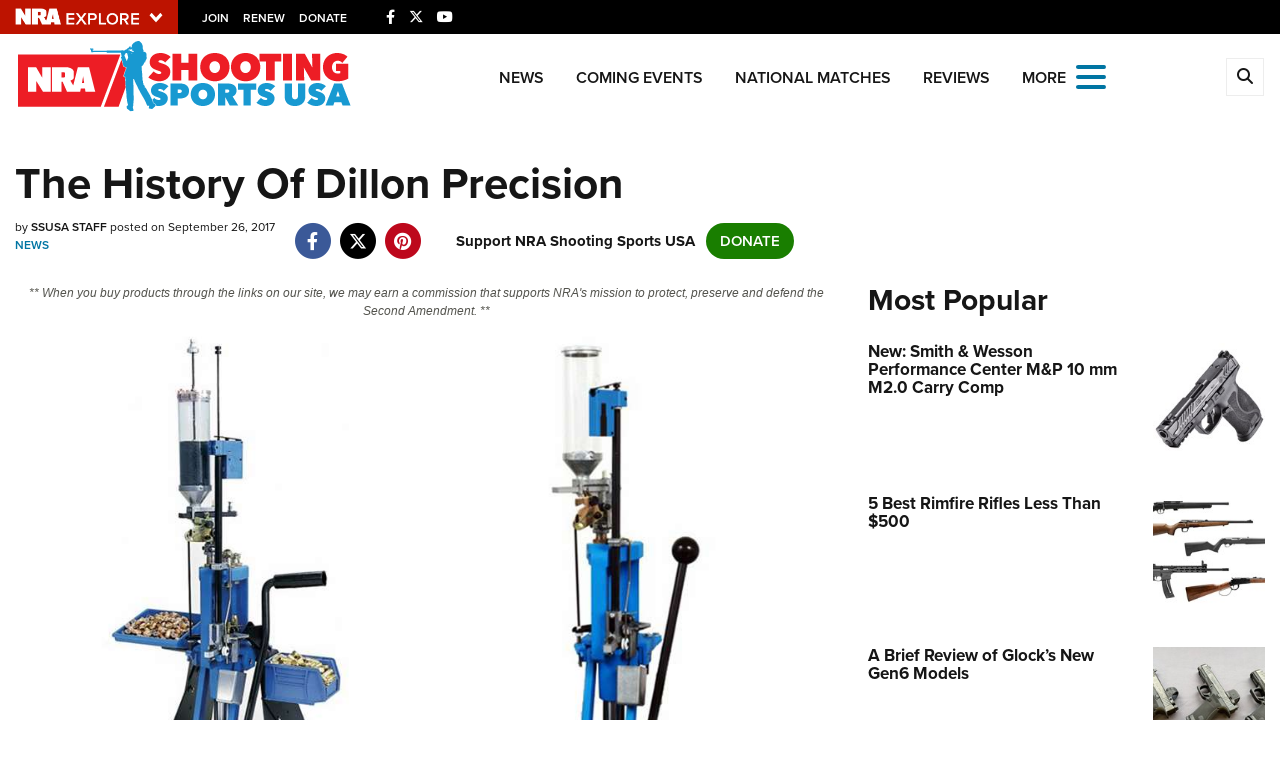

--- FILE ---
content_type: text/html; charset=utf-8
request_url: https://www.google.com/recaptcha/api2/aframe
body_size: 184
content:
<!DOCTYPE HTML><html><head><meta http-equiv="content-type" content="text/html; charset=UTF-8"></head><body><script nonce="wuYMADTE2Ccv0OkdPK1qbQ">/** Anti-fraud and anti-abuse applications only. See google.com/recaptcha */ try{var clients={'sodar':'https://pagead2.googlesyndication.com/pagead/sodar?'};window.addEventListener("message",function(a){try{if(a.source===window.parent){var b=JSON.parse(a.data);var c=clients[b['id']];if(c){var d=document.createElement('img');d.src=c+b['params']+'&rc='+(localStorage.getItem("rc::a")?sessionStorage.getItem("rc::b"):"");window.document.body.appendChild(d);sessionStorage.setItem("rc::e",parseInt(sessionStorage.getItem("rc::e")||0)+1);localStorage.setItem("rc::h",'1768885145713');}}}catch(b){}});window.parent.postMessage("_grecaptcha_ready", "*");}catch(b){}</script></body></html>